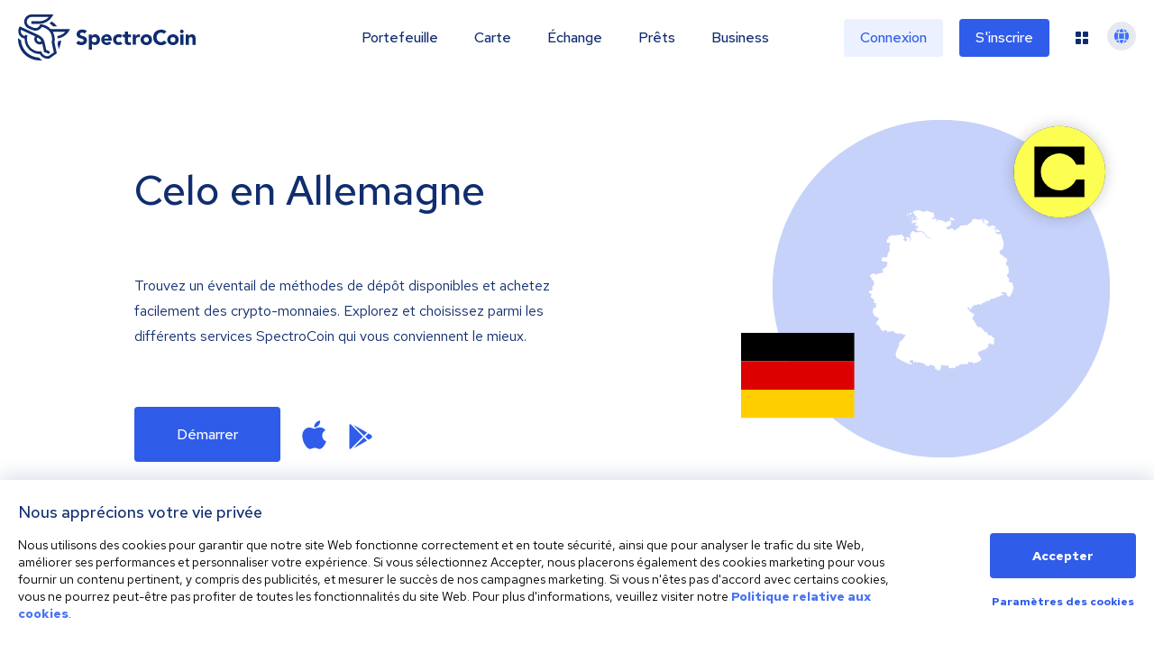

--- FILE ---
content_type: image/svg+xml
request_url: https://spectrocoin.com/assets/images/countries/de.svg
body_size: 4118
content:
<?xml version="1.0" standalone="no"?>
<!DOCTYPE svg PUBLIC "-//W3C//DTD SVG 20010904//EN"
 "http://www.w3.org/TR/2001/REC-SVG-20010904/DTD/svg10.dtd">
<svg version="1.0" xmlns="http://www.w3.org/2000/svg"
 width="1024.000000pt" height="1024.000000pt" viewBox="0 0 1024.000000 1024.000000"
 preserveAspectRatio="xMidYMid meet">
<metadata>
Created by potrace 1.10, written by Peter Selinger 2001-2011
</metadata>
<g transform="translate(0.000000,1024.000000) scale(0.100000,-0.100000)"
fill="#ffffff" stroke="none">
<path d="M3047 10193 c-74 -128 -89 -173 -90 -273 -2 -79 1 -95 13 -95 12 0
16 16 18 72 4 89 15 102 72 83 34 -11 45 -11 77 3 55 23 143 33 143 15 0 -7
18 -35 40 -63 22 -27 40 -55 40 -62 0 -6 18 -33 40 -60 21 -26 51 -62 65 -79
14 -18 25 -44 25 -58 0 -22 4 -26 28 -26 17 0 37 -9 49 -22 22 -25 47 -68 41
-73 -2 -1 -29 -10 -61 -19 -45 -13 -57 -21 -53 -32 3 -9 6 -20 6 -25 0 -5 20
-9 44 -9 33 0 52 7 81 30 l39 31 13 -32 c16 -40 17 -39 -5 -39 -10 0 -39 -13
-65 -30 -46 -29 -52 -30 -166 -30 -104 0 -120 -2 -136 -20 -17 -18 -16 -19 11
-26 42 -10 46 -14 33 -30 -6 -8 -26 -14 -45 -14 -25 0 -34 -5 -40 -22 -5 -18
2 -29 37 -59 l44 -37 29 21 c17 12 49 22 75 24 25 1 69 4 96 6 28 1 56 7 64
11 10 7 12 5 6 -5 -18 -31 -38 -48 -64 -54 -21 -5 -29 -16 -43 -58 -16 -50
-15 -53 5 -82 11 -16 21 -31 22 -33 1 -1 28 1 60 6 l57 9 15 -32 c11 -23 14
-46 9 -79 -8 -50 -18 -55 -71 -32 -32 13 -75 10 -75 -6 0 -19 50 -94 85 -128
32 -31 43 -35 88 -36 139 -1 220 -16 286 -52 58 -32 66 -41 92 -98 24 -53 36
-67 72 -85 50 -26 53 -30 61 -80 5 -32 13 -42 59 -68 41 -24 169 -61 210 -61
4 0 7 -10 7 -21 0 -18 -4 -20 -27 -15 -16 3 -53 10 -83 15 -30 5 -81 21 -112
35 -47 21 -61 33 -79 68 -12 24 -50 75 -84 113 -34 39 -74 87 -90 108 -57 77
-167 107 -265 72 -46 -16 -176 -19 -268 -6 -40 6 -61 15 -87 41 -31 30 -36 32
-62 21 -56 -23 -79 -55 -127 -172 -25 -63 -46 -119 -46 -124 0 -5 17 -38 39
-74 55 -94 57 -106 27 -141 -15 -18 -27 -49 -31 -78 -4 -26 -9 -56 -12 -67 -6
-20 -6 -20 -14 0 -15 39 -9 103 12 140 12 19 19 41 16 48 -3 8 -32 23 -64 35
-33 12 -70 33 -83 47 -17 18 -34 25 -60 25 -31 0 -38 -5 -52 -33 -8 -17 -19
-47 -22 -65 -8 -32 -7 -32 32 -32 43 0 52 -10 52 -59 0 -18 -12 -38 -33 -59
-43 -42 -78 -42 -107 -2 -14 20 -30 30 -48 30 -37 1 -62 22 -62 53 0 20 6 27
29 32 16 3 36 14 45 24 15 16 14 22 -14 77 -24 48 -36 62 -65 73 -33 11 -36
15 -30 41 5 25 2 31 -23 44 -24 13 -49 13 -158 5 -71 -5 -169 -19 -217 -29
-63 -14 -94 -17 -107 -10 -26 14 -81 12 -179 -5 -89 -15 -128 -36 -201 -102
-41 -36 -49 -53 -27 -53 6 0 18 -4 26 -9 11 -7 10 -14 -4 -39 -16 -26 -21 -28
-36 -19 -15 9 -22 8 -33 -3 -17 -19 -56 -136 -56 -171 0 -42 20 -51 112 -49
147 4 142 8 108 -87 -11 -32 -20 -70 -20 -86 0 -17 -5 -47 -12 -69 -9 -29 -9
-41 0 -50 8 -8 12 -49 12 -114 l0 -101 -54 -84 c-47 -73 -58 -100 -82 -205
l-29 -122 -53 -5 c-30 -3 -65 -2 -79 4 -43 16 -113 11 -149 -12 -38 -23 -44
-51 -16 -82 9 -11 12 -17 6 -14 -7 4 -22 -1 -35 -12 -21 -17 -22 -21 -11 -59
9 -29 23 -47 48 -62 31 -20 46 -22 142 -19 l107 4 42 -45 42 -46 -30 -49 c-27
-45 -29 -56 -25 -108 6 -56 4 -60 -25 -85 -17 -15 -72 -50 -122 -77 -72 -39
-96 -58 -109 -85 -24 -50 -22 -66 17 -117 19 -25 35 -49 35 -52 0 -15 -155
-62 -282 -87 -131 -25 -138 -28 -138 -50 0 -13 -3 -24 -6 -24 -3 0 -54 21
-112 47 -80 36 -107 44 -110 34 -9 -28 -40 -48 -83 -55 -24 -4 -60 -11 -80
-16 l-36 -10 14 -62 c10 -44 25 -75 54 -109 29 -35 39 -56 39 -82 0 -29 7 -41
43 -70 97 -80 93 -73 101 -185 l8 -101 -82 -121 c-45 -67 -80 -123 -78 -125 2
-2 23 0 48 5 25 5 46 7 48 5 2 -2 -8 -26 -22 -53 -22 -43 -36 -56 -101 -92
-63 -35 -82 -41 -111 -36 l-34 7 0 -54 0 -55 63 -17 c57 -15 66 -21 90 -61 15
-25 27 -47 27 -50 0 -4 -13 -23 -30 -44 -29 -37 -36 -71 -24 -117 5 -18 14
-23 56 -25 l50 -3 23 -54 c20 -49 56 -83 110 -105 6 -2 -10 -21 -34 -43 l-43
-38 18 -38 c16 -33 22 -37 56 -37 27 0 46 -8 69 -28 l31 -28 -12 -57 -13 -58
33 -34 34 -35 -33 0 c-24 0 -50 -13 -95 -46 -33 -26 -67 -49 -73 -51 -7 -3
-22 -37 -34 -77 -31 -102 -22 -200 25 -293 30 -60 43 -75 112 -122 51 -36 96
-59 132 -67 30 -7 58 -16 62 -21 4 -4 15 -32 23 -62 l16 -55 -85 -79 -84 -79
0 -79 0 -79 31 0 c22 0 52 -15 100 -51 66 -49 69 -53 69 -93 0 -35 6 -48 36
-77 20 -18 49 -62 65 -95 l28 -62 76 -25 75 -26 0 50 c0 27 5 49 10 49 6 0 45
-10 86 -22 82 -24 94 -37 94 -101 l1 -32 25 29 26 29 63 -11 c87 -17 100 -15
145 13 l40 25 65 -17 c59 -16 66 -20 79 -54 15 -36 20 -39 108 -66 90 -28 97
-29 214 -20 l121 9 51 -36 c46 -34 58 -37 136 -43 47 -3 86 -7 86 -9 0 -1 -33
-59 -72 -127 -71 -121 -77 -129 -193 -227 -66 -57 -126 -109 -133 -118 -7 -9
-12 -45 -12 -88 0 -64 -6 -85 -55 -204 -30 -73 -71 -168 -91 -211 -23 -52 -42
-116 -54 -187 l-18 -107 24 -41 23 -41 -44 -112 c-40 -98 -45 -120 -45 -188 0
-55 6 -94 21 -133 11 -30 22 -56 23 -58 2 -1 19 5 39 13 l37 15 0 -45 c0 -25
4 -45 9 -45 10 0 19 3 106 38 l51 20 57 -24 c51 -22 67 -24 132 -18 66 6 77
10 106 40 30 31 38 34 90 34 51 0 60 -3 82 -30 l25 -30 119 16 c182 24 167 16
159 77 -4 28 -9 53 -11 55 -2 2 -20 -5 -42 -16 -70 -36 -78 -36 -95 0 -21 46
-5 87 52 132 37 30 53 36 93 36 41 0 51 -4 76 -32 27 -31 28 -35 16 -65 -12
-29 -12 -32 8 -37 12 -3 41 -6 65 -6 l43 0 -7 35 c-4 22 -2 35 4 35 6 0 17 3
25 6 11 4 20 -9 32 -48 10 -29 18 -54 19 -55 1 -1 30 6 64 16 l61 19 83 -24
c46 -13 108 -24 139 -24 54 0 59 -3 189 -95 l133 -95 68 0 c68 0 68 0 110 45
23 25 45 45 49 45 4 0 13 -11 20 -25 11 -21 21 -25 59 -25 75 0 113 -16 166
-70 l49 -50 -12 -47 c-15 -56 -12 -60 71 -69 31 -4 57 -11 57 -16 0 -5 -7 -25
-15 -45 -8 -20 -13 -38 -11 -40 7 -7 168 24 175 34 3 5 28 41 54 80 45 65 48
73 39 105 -10 35 -5 138 7 138 3 -1 26 -5 51 -10 28 -5 59 -5 83 1 35 9 43 7
88 -22 l50 -32 81 22 c44 12 81 21 82 19 1 -2 12 -41 25 -88 12 -47 26 -89 31
-94 13 -13 147 8 208 32 56 23 54 24 66 -30 l6 -28 76 53 c48 33 80 62 86 80
10 26 13 27 76 27 37 0 72 4 77 8 6 4 24 28 40 54 30 47 31 48 85 49 30 0 152
6 270 12 240 13 222 6 206 88 -7 34 -5 38 27 58 19 11 37 21 41 21 3 0 6 -16
6 -35 0 -19 1 -35 3 -35 1 0 34 9 72 20 38 11 77 20 87 20 9 0 28 -20 42 -45
25 -42 29 -45 71 -45 24 0 65 9 92 21 39 17 59 19 109 14 l62 -6 7 -56 c5 -38
17 -72 38 -104 35 -52 52 -59 143 -59 l54 0 0 48 c0 41 5 53 30 77 33 32 35
42 19 98 -12 43 -40 60 -120 71 l-46 7 40 77 40 78 -23 57 c-18 44 -34 63 -70
88 -40 28 -49 39 -56 78 -8 40 -13 47 -39 51 -30 5 -30 6 -27 60 3 46 10 62
44 102 37 44 44 48 84 48 38 0 51 6 88 40 40 37 52 42 145 59 109 20 91 9 247
146 33 29 35 34 41 115 5 74 10 90 36 122 l29 36 71 -39 c119 -66 113 -64 152
-43 20 10 49 36 66 57 l31 38 -23 61 -22 61 24 69 24 69 -32 29 c-18 17 -38
39 -45 49 -8 11 -29 23 -48 28 -27 7 -36 17 -48 50 -13 33 -22 43 -52 52 -51
15 -71 14 -85 -6 -11 -15 -16 -14 -57 12 -40 25 -47 35 -57 81 -10 45 -20 60
-61 94 -42 35 -51 39 -74 31 -22 -9 -28 -6 -50 22 -14 18 -31 38 -38 44 -81
78 -142 149 -140 163 1 8 -18 30 -43 47 -45 33 -92 42 -112 22 -17 -17 -112
28 -119 57 -4 14 -23 33 -47 46 -43 24 -54 46 -56 110 -1 32 -5 37 -30 43 -26
6 -31 12 -36 49 -8 49 -12 57 -40 72 -14 8 -20 22 -20 45 -1 31 -5 35 -42 48
-38 14 -73 52 -73 80 0 6 14 17 30 26 24 13 30 22 30 49 0 27 5 35 23 40 23 5
74 92 62 105 -4 3 -21 11 -38 17 -26 9 -31 16 -29 38 3 26 -4 30 -40 27 -12
-2 -18 5 -18 17 0 13 -18 29 -59 51 -32 17 -66 31 -75 31 -9 0 -16 8 -16 20 0
12 -14 29 -35 42 -29 19 -34 27 -30 47 10 39 -12 77 -56 96 -40 18 -52 48 -25
58 9 4 12 14 9 25 -7 29 35 41 54 16 7 -10 13 -24 13 -31 0 -7 8 -13 18 -13
22 0 72 -62 72 -89 0 -14 7 -21 19 -21 15 0 22 12 31 51 10 41 23 61 69 106
131 128 140 133 239 133 51 0 73 5 92 20 14 11 32 20 41 20 8 0 19 4 25 10 6
6 25 -1 54 -20 35 -23 52 -29 75 -24 39 8 85 52 85 80 0 21 6 23 81 30 75 6
81 9 90 33 6 14 20 36 31 48 16 17 25 20 45 12 28 -10 43 -5 43 17 0 8 5 14
11 14 7 0 18 8 25 17 12 17 14 17 36 -3 34 -31 69 -36 96 -14 12 10 22 27 22
37 0 10 4 23 9 29 5 5 11 18 13 28 3 22 88 48 125 39 12 -3 32 2 43 10 16 11
37 14 75 10 33 -4 55 -1 59 6 4 6 16 11 26 11 14 0 19 6 17 22 -3 32 52 61
123 64 32 1 68 9 81 17 13 9 43 20 66 26 23 7 50 22 61 35 15 19 32 25 86 31
56 6 69 11 76 29 10 28 6 33 -34 40 -22 4 -37 14 -41 26 -4 11 -17 23 -31 26
-29 7 -28 5 -7 49 9 19 24 35 32 35 29 0 91 -21 91 -30 0 -13 47 -13 72 1 16
9 24 7 42 -10 12 -12 29 -21 37 -21 8 0 20 -9 27 -20 10 -16 9 -27 -3 -57 -17
-41 -13 -53 15 -35 37 23 49 16 39 -25 -5 -21 -9 -41 -9 -44 0 -13 108 -59
137 -59 36 0 63 27 63 63 0 19 11 33 40 54 28 20 40 35 40 53 0 14 10 41 21
60 12 19 41 102 65 185 48 163 49 187 8 242 -14 18 -24 45 -24 60 2 56 -8 115
-21 128 -8 8 -61 31 -119 53 -119 45 -125 53 -90 123 27 53 21 100 -17 124
-44 29 -73 66 -73 93 0 14 -12 38 -26 53 -20 21 -25 34 -20 53 3 14 13 26 21
26 8 0 15 4 15 8 0 4 16 25 35 45 36 38 39 48 36 107 -1 19 5 49 13 65 25 47
20 72 -15 91 -27 13 -30 19 -24 42 3 15 8 58 10 96 l4 68 -60 27 c-46 20 -59
31 -59 47 0 12 -10 47 -21 78 -22 56 -20 106 3 106 7 0 25 12 40 27 29 27 36
61 18 79 -7 7 -7 21 1 43 17 49 -1 72 -93 117 -60 29 -92 52 -126 92 -25 29
-62 60 -81 68 -20 8 -52 30 -71 48 -21 21 -50 36 -73 40 -37 7 -38 9 -31 34 5
15 9 55 9 90 l0 63 75 45 c41 25 87 57 103 72 32 31 51 92 43 140 -4 26 2 46
25 87 29 51 30 55 15 84 -9 16 -16 42 -16 57 0 45 -51 218 -71 240 -14 15 -19
35 -19 75 0 33 -6 63 -15 75 -8 10 -15 33 -15 50 0 34 -16 54 -42 54 -25 0
-23 13 4 25 30 13 34 41 9 55 -16 8 -28 7 -53 -6 -61 -31 -165 -8 -273 61 -22
14 -52 31 -67 37 -41 18 -36 50 15 92 l42 35 -69 66 c-51 48 -63 65 -48 65 11
0 25 7 32 15 21 25 43 19 36 -10 -5 -20 -3 -25 12 -25 25 0 42 19 42 47 0 15
6 23 18 23 24 0 62 -28 62 -45 0 -7 10 -15 23 -17 18 -2 22 -9 22 -38 0 -31
-3 -35 -23 -33 -13 2 -32 -2 -42 -7 -18 -10 -19 -8 -14 20 6 28 5 30 -24 30
-40 0 -46 -11 -26 -53 24 -51 13 -81 -33 -93 -42 -10 -55 -37 -26 -52 20 -11
132 3 148 19 5 5 52 9 105 9 l97 0 0 46 c0 43 -3 48 -56 92 -30 26 -75 66
-100 88 -32 29 -59 44 -87 48 -49 9 -105 52 -128 101 -13 26 -23 35 -42 35
-17 0 -28 -7 -31 -20 -3 -11 -13 -20 -22 -20 -24 0 -33 11 -21 25 23 28 -20
22 -66 -9 -35 -23 -64 -35 -102 -38 -62 -6 -67 -10 -52 -38 10 -19 9 -21 -11
-18 -15 2 -26 14 -33 36 -6 18 -17 37 -24 41 -8 4 -10 15 -6 26 7 16 3 17 -34
11 -33 -5 -42 -3 -42 8 0 8 -6 19 -13 23 -8 4 -22 20 -32 36 -11 18 -26 27
-43 27 -14 0 -33 7 -42 15 -9 8 -34 18 -56 23 -33 7 -39 12 -39 34 0 14 -8 35
-18 46 -12 13 -15 22 -8 27 18 11 12 35 -8 35 -50 0 -60 51 -20 95 10 12 22
35 25 52 3 18 15 40 25 49 11 9 19 28 19 41 0 12 5 23 10 23 6 0 10 9 10 21 0
15 -5 20 -22 17 -17 -2 -24 -12 -29 -38 -3 -19 -11 -46 -19 -60 -8 -14 -16
-41 -20 -60 -7 -45 -19 -47 -220 -49 -129 -1 -166 3 -218 19 -106 33 -116 30
-166 -48 -24 -37 -54 -88 -66 -112 -18 -39 -33 -51 -97 -85 -44 -23 -92 -58
-113 -82 -35 -40 -41 -43 -88 -43 -27 0 -92 -9 -145 -20 -73 -15 -111 -17
-166 -11 -71 7 -72 7 -111 -26 -31 -26 -43 -47 -56 -95 l-17 -60 -48 6 c-56 8
-111 -11 -128 -42 -15 -28 -14 -32 9 -32 10 0 30 -5 44 -11 21 -10 23 -15 14
-35 -13 -28 -17 -29 -43 -11 -11 7 -35 19 -53 27 -29 11 -34 11 -45 -4 -19
-26 -67 -5 -67 29 0 18 -7 26 -24 31 -14 3 -27 12 -30 20 -7 19 -66 18 -155
-2 -58 -13 -76 -22 -93 -45 -27 -36 -34 -36 -50 -1 -9 19 -27 31 -62 42 -65
21 -83 52 -53 95 11 16 21 31 22 32 1 1 18 -2 39 -8 36 -10 39 -8 79 28 23 21
70 56 105 78 l64 40 -6 65 c-3 36 -8 77 -12 91 -4 19 1 34 22 59 l29 33 -61
-6 c-34 -4 -75 -2 -93 3 -26 7 -34 6 -44 -11 -6 -10 -20 -19 -31 -19 -10 0
-41 -16 -67 -35 -69 -49 -112 -48 -163 4 -31 32 -49 41 -99 51 -34 6 -77 20
-97 30 -67 34 -116 42 -176 29 -51 -12 -56 -16 -85 -66 -31 -53 -52 -66 -63
-38 -5 15 12 55 24 55 3 0 11 4 19 9 10 7 11 13 1 30 -9 17 -9 26 0 36 9 11 5
18 -22 35 -38 24 -80 22 -212 -11 -64 -16 -81 -18 -87 -7 -17 26 -8 37 39 52
26 9 66 34 90 57 39 37 42 44 42 92 0 46 -3 55 -32 79 l-33 27 27 1 c34 0 44
16 20 29 -10 6 -26 30 -36 54 -10 28 -26 48 -42 56 -23 10 -26 9 -35 -19 -9
-26 -15 -29 -37 -24 -15 3 -34 15 -43 25 -10 10 -59 34 -110 52 -72 25 -95 38
-99 54 -5 21 -9 20 -85 -27 -81 -49 -94 -50 -95 -6 0 17 -4 16 -32 -11 -18
-17 -48 -34 -66 -38 -30 -6 -37 -3 -65 27 -28 30 -47 38 -142 63 -138 35 -205
45 -227 33 -12 -6 -26 -4 -42 7 -22 14 -28 15 -52 2 -24 -12 -35 -12 -82 0
-50 13 -56 13 -64 -1 -7 -13 -29 -16 -117 -16 -94 0 -112 3 -135 21 -21 17
-26 29 -26 65 0 39 3 46 28 55 45 18 54 24 50 32 -2 5 5 13 16 19 15 8 16 12
5 19 -35 22 -64 10 -92 -38z"/>
<path d="M3145 9843 c-17 -2 -37 -13 -44 -25 -21 -33 14 -60 85 -66 51 -4 59
-2 74 18 12 16 15 31 11 49 -6 23 -13 26 -52 27 -24 1 -58 -1 -74 -3z"/>
<path d="M2992 9757 c-28 -30 -28 -48 1 -75 27 -26 59 -28 78 -6 11 13 10 17
-4 25 -9 6 -25 26 -35 45 l-18 35 -22 -24z"/>
<path d="M7960 9741 c-76 -7 -130 -38 -130 -75 0 -13 -9 -31 -20 -41 -29 -27
-16 -31 19 -6 20 14 28 27 24 37 -6 16 12 34 35 34 19 0 14 -25 -8 -45 -11
-10 -20 -29 -20 -42 0 -20 -5 -23 -41 -23 -38 0 -41 -2 -35 -22 3 -13 6 -26 6
-30 0 -5 14 -8 30 -8 17 0 30 -4 30 -10 0 -5 -15 -10 -34 -10 -25 0 -40 -7
-55 -26 -25 -32 -26 -44 -6 -44 8 0 15 -4 15 -10 0 -5 15 -10 34 -10 22 0 36
-6 40 -16 13 -34 6 -41 -44 -48 -46 -6 -50 -9 -50 -34 0 -19 10 -35 35 -55 19
-15 35 -34 35 -42 0 -8 8 -15 18 -15 9 0 50 -14 91 -30 83 -34 94 -36 110 -16
9 10 9 20 0 39 -14 31 3 67 31 67 11 0 20 7 20 15 0 9 9 15 24 15 14 0 37 5
52 10 20 8 32 7 50 -5 19 -12 27 -13 44 -3 29 19 50 -4 27 -30 -16 -17 -15
-19 18 -34 35 -15 35 -15 35 9 0 13 12 35 26 48 15 14 22 25 17 25 -5 0 -26
16 -46 35 -28 27 -44 35 -72 35 -32 0 -38 4 -51 35 -24 58 -19 74 31 96 56 25
71 62 36 90 -19 16 -35 17 -119 12 l-98 -6 -32 33 c-37 37 -37 49 1 68 30 15
37 43 10 40 -10 0 -47 -4 -83 -7z"/>
<path d="M3325 9562 c-27 -8 -52 -16 -54 -18 -9 -8 31 -54 48 -54 31 0 63 33
59 61 l-3 25 -50 -14z"/>
<path d="M3140 9558 c0 -7 5 -20 10 -28 8 -12 10 -11 10 7 0 12 -4 25 -10 28
-5 3 -10 0 -10 -7z"/>
<path d="M5687 9532 c-19 -20 -27 -39 -27 -65 0 -40 22 -59 43 -38 17 17 37
13 37 -9 0 -10 8 -23 18 -28 19 -10 202 -13 201 -3 0 3 -17 33 -37 65 -35 56
-41 60 -97 76 -114 32 -109 32 -138 2z"/>
<path d="M3110 9465 c0 -19 27 -55 42 -55 20 0 23 12 8 41 -9 16 -50 28 -50
14z"/>
</g>
</svg>


--- FILE ---
content_type: application/javascript; charset=UTF-8
request_url: https://spectrocoin.com/_next/static/chunks/10982-2e8c5707ffdf273b.js
body_size: 3562
content:
(self.webpackChunk_N_E=self.webpackChunk_N_E||[]).push([[10982],{89714:function(e,t){"use strict";Object.defineProperty(t,"__esModule",{value:!0});var r="arrow-right-long",n=["long-arrow-right"],o="f178",a="M505 273c9.4-9.4 9.4-24.6 0-33.9L369 103c-9.4-9.4-24.6-9.4-33.9 0s-9.4 24.6 0 33.9l95 95L24 232c-13.3 0-24 10.7-24 24s10.7 24 24 24l406.1 0-95 95c-9.4 9.4-9.4 24.6 0 33.9s24.6 9.4 33.9 0L505 273z";t.definition={prefix:"far",iconName:r,icon:[512,512,n,o,a]},t.faArrowRightLong=t.definition,t.prefix="far",t.iconName=r,t.width=512,t.height=512,t.ligatures=n,t.unicode=o,t.svgPathData=a,t.aliases=n},30364:function(e,t,r){"use strict";var n=r(89714);t.DF={prefix:n.prefix,iconName:n.iconName,icon:[n.width,n.height,n.aliases,n.unicode,n.svgPathData]},t.b1=t.DF,n.prefix,n.iconName,n.width,n.height,n.aliases,n.unicode,n.svgPathData,n.aliases},94184:function(e,t){var r;!function(){"use strict";var n={}.hasOwnProperty;function o(){for(var e=[],t=0;t<arguments.length;t++){var r=arguments[t];if(r){var a=typeof r;if("string"===a||"number"===a)e.push(r);else if(Array.isArray(r)){if(r.length){var u=o.apply(null,r);u&&e.push(u)}}else if("object"===a){if(r.toString!==Object.prototype.toString&&!r.toString.toString().includes("[native code]")){e.push(r.toString());continue}for(var i in r)n.call(r,i)&&r[i]&&e.push(i)}}}return e.join(" ")}e.exports?(o.default=o,e.exports=o):void 0!==(r=(function(){return o}).apply(t,[]))&&(e.exports=r)}()},1234:function(e,t){"use strict";Object.defineProperty(t,"__esModule",{value:!0}),function(e,t){for(var r in t)Object.defineProperty(e,r,{enumerable:!0,get:t[r]})}(t,{ACTION_FAST_REFRESH:function(){return s},ACTION_NAVIGATE:function(){return i},ACTION_PREFETCH:function(){return c},ACTION_REFRESH:function(){return u},ACTION_RESTORE:function(){return l},ACTION_SERVER_ACTION:function(){return d},ACTION_SERVER_PATCH:function(){return f},PrefetchCacheEntryStatus:function(){return a},PrefetchKind:function(){return o},isThenable:function(){return p}});var r,n,o,a,u="refresh",i="navigate",l="restore",f="server-patch",c="prefetch",s="fast-refresh",d="server-action";function p(e){return e&&("object"==typeof e||"function"==typeof e)&&"function"==typeof e.then}(r=o||(o={})).AUTO="auto",r.FULL="full",r.TEMPORARY="temporary",(n=a||(a={})).fresh="fresh",n.reusable="reusable",n.expired="expired",n.stale="stale",("function"==typeof t.default||"object"==typeof t.default&&null!==t.default)&&void 0===t.default.__esModule&&(Object.defineProperty(t.default,"__esModule",{value:!0}),Object.assign(t.default,t),e.exports=t.default)},66004:function(e,t,r){"use strict";Object.defineProperty(t,"__esModule",{value:!0}),Object.defineProperty(t,"getDomainLocale",{enumerable:!0,get:function(){return o}});var n=r(38740);function o(e,t,o,a){var u=r(43797).normalizeLocalePath,i=r(63399).detectDomainLocale,l=t||u(e,o).detectedLocale,f=i(a,void 0,l);if(f){var c="http"+(f.http?"":"s")+"://",s=l===f.defaultLocale?"":"/"+l;return""+c+f.domain+(0,n.normalizePathTrailingSlash)(""+s+e)}return!1}("function"==typeof t.default||"object"==typeof t.default&&null!==t.default)&&void 0===t.default.__esModule&&(Object.defineProperty(t.default,"__esModule",{value:!0}),Object.assign(t.default,t),e.exports=t.default)},11568:function(e,t,r){"use strict";var n=r(20968),o=r(43171),a=r(47069),u=r(64687),i=r(67752),l=["href","as","children","prefetch","passHref","replace","shallow","scroll","locale","onClick","onMouseEnter","onTouchStart","legacyBehavior"];function f(e,t){var r=Object.keys(e);if(Object.getOwnPropertySymbols){var n=Object.getOwnPropertySymbols(e);t&&(n=n.filter(function(t){return Object.getOwnPropertyDescriptor(e,t).enumerable})),r.push.apply(r,n)}return r}function c(e){for(var t=1;t<arguments.length;t++){var r=null!=arguments[t]?arguments[t]:{};t%2?f(Object(r),!0).forEach(function(t){n(e,t,r[t])}):Object.getOwnPropertyDescriptors?Object.defineProperties(e,Object.getOwnPropertyDescriptors(r)):f(Object(r)).forEach(function(t){Object.defineProperty(e,t,Object.getOwnPropertyDescriptor(r,t))})}return e}Object.defineProperty(t,"__esModule",{value:!0}),Object.defineProperty(t,"default",{enumerable:!0,get:function(){return T}});var s=r(38754),d=r(85893),p=s._(r(67294)),v=r(47806),h=r(50893),y=r(6213),b=r(88900),g=r(64551),O=r(91351),m=r(94462),_=r(29637),j=r(66004),P=r(25076),M=r(1234),C=new Set;function E(e,t,r,n,o,a){if(a||(0,h.isLocalURL)(t)){if(!n.bypassPrefetchedCheck){var l,f=t+"%"+r+"%"+(void 0!==n.locale?n.locale:"locale"in e?e.locale:void 0);if(C.has(f))return;C.add(f)}(l=i(u.mark(function i(){return u.wrap(function(u){for(;;)switch(u.prev=u.next){case 0:if(!a){u.next=4;break}return u.abrupt("return",e.prefetch(t,o));case 4:return u.abrupt("return",e.prefetch(t,r,n));case 5:case"end":return u.stop()}},i)})),function(){return l.apply(this,arguments)})().catch(function(e){})}}function w(e){return"string"==typeof e?e:(0,y.formatUrl)(e)}var T=p.default.forwardRef(function(e,t){var r,n,u=e.href,i=e.as,f=e.children,s=e.prefetch,y=void 0===s?null:s,C=e.passHref,T=e.replace,x=e.shallow,A=e.scroll,S=e.locale,k=e.onClick,L=e.onMouseEnter,R=e.onTouchStart,N=e.legacyBehavior,I=void 0!==N&&N,D=a(e,l);r=f,I&&("string"==typeof r||"number"==typeof r)&&(r=(0,d.jsx)("a",{children:r}));var F=p.default.useContext(O.RouterContext),U=p.default.useContext(m.AppRouterContext),H=null!=F?F:U,z=!F,K=!1!==y,B=null===y?M.PrefetchKind.AUTO:M.PrefetchKind.FULL,V=p.default.useMemo(function(){if(!F){var e=w(u);return{href:e,as:i?w(i):e}}var t=o((0,v.resolveHref)(F,u,!0),2),r=t[0],n=t[1];return{href:r,as:i?(0,v.resolveHref)(F,i):n||r}},[F,u,i]),Z=V.href,q=V.as,G=p.default.useRef(Z),Y=p.default.useRef(q);I&&(n=p.default.Children.only(r));var J=I?n&&"object"==typeof n&&n.ref:t,Q=o((0,_.useIntersection)({rootMargin:"200px"}),3),W=Q[0],X=Q[1],$=Q[2],ee=p.default.useCallback(function(e){(Y.current!==q||G.current!==Z)&&($(),Y.current=q,G.current=Z),W(e),J&&("function"==typeof J?J(e):"object"==typeof J&&(J.current=e))},[q,J,Z,$,W]);p.default.useEffect(function(){H&&X&&K&&E(H,Z,q,{locale:S},{kind:B},z)},[q,Z,X,S,K,null==F?void 0:F.locale,H,z,B]);var et={ref:ee,onClick:function(e){I||"function"!=typeof k||k(e),I&&n.props&&"function"==typeof n.props.onClick&&n.props.onClick(e),H&&!e.defaultPrevented&&function(e,t,r,n,o,a,u,i,l){if(!("A"===e.currentTarget.nodeName.toUpperCase()&&((f=e.currentTarget.getAttribute("target"))&&"_self"!==f||e.metaKey||e.ctrlKey||e.shiftKey||e.altKey||e.nativeEvent&&2===e.nativeEvent.which||!l&&!(0,h.isLocalURL)(r)))){e.preventDefault();var f,c=function(){var e=null==u||u;"beforePopState"in t?t[o?"replace":"push"](r,n,{shallow:a,locale:i,scroll:e}):t[o?"replace":"push"](n||r,{scroll:e})};l?p.default.startTransition(c):c()}}(e,H,Z,q,T,x,A,S,z)},onMouseEnter:function(e){I||"function"!=typeof L||L(e),I&&n.props&&"function"==typeof n.props.onMouseEnter&&n.props.onMouseEnter(e),H&&(K||!z)&&E(H,Z,q,{locale:S,priority:!0,bypassPrefetchedCheck:!0},{kind:B},z)},onTouchStart:function(e){I||"function"!=typeof R||R(e),I&&n.props&&"function"==typeof n.props.onTouchStart&&n.props.onTouchStart(e),H&&(K||!z)&&E(H,Z,q,{locale:S,priority:!0,bypassPrefetchedCheck:!0},{kind:B},z)}};if((0,b.isAbsoluteUrl)(q))et.href=q;else if(!I||C||"a"===n.type&&!("href"in n.props)){var er=void 0!==S?S:null==F?void 0:F.locale,en=(null==F?void 0:F.isLocaleDomain)&&(0,j.getDomainLocale)(q,er,null==F?void 0:F.locales,null==F?void 0:F.domainLocales);et.href=en||(0,P.addBasePath)((0,g.addLocale)(q,er,null==F?void 0:F.defaultLocale))}return I?p.default.cloneElement(n,et):(0,d.jsx)("a",c(c(c({},D),et),{},{children:r}))});("function"==typeof t.default||"object"==typeof t.default&&null!==t.default)&&void 0===t.default.__esModule&&(Object.defineProperty(t.default,"__esModule",{value:!0}),Object.assign(t.default,t),e.exports=t.default)},43797:function(e,t,r){"use strict";Object.defineProperty(t,"__esModule",{value:!0}),Object.defineProperty(t,"normalizeLocalePath",{enumerable:!0,get:function(){return n}});var n=function(e,t){return r(99305).normalizeLocalePath(e,t)};("function"==typeof t.default||"object"==typeof t.default&&null!==t.default)&&void 0===t.default.__esModule&&(Object.defineProperty(t.default,"__esModule",{value:!0}),Object.assign(t.default,t),e.exports=t.default)},29637:function(e,t,r){"use strict";var n=r(43171);Object.defineProperty(t,"__esModule",{value:!0}),Object.defineProperty(t,"useIntersection",{enumerable:!0,get:function(){return f}});var o=r(67294),a=r(33507),u="function"==typeof IntersectionObserver,i=new Map,l=[];function f(e){var t=e.rootRef,r=e.rootMargin,f=e.disabled||!u,c=n((0,o.useState)(!1),2),s=c[0],d=c[1],p=(0,o.useRef)(null),v=(0,o.useCallback)(function(e){p.current=e},[]);return(0,o.useEffect)(function(){if(u){if(!f&&!s){var e,n,o,c,v,h=p.current;if(h&&h.tagName)return e=function(e){return e&&d(e)},o=(n=function(e){var t,r={root:e.root||null,margin:e.rootMargin||""},n=l.find(function(e){return e.root===r.root&&e.margin===r.margin});if(n&&(t=i.get(n)))return t;var o=new Map;return t={id:r,observer:new IntersectionObserver(function(e){e.forEach(function(e){var t=o.get(e.target),r=e.isIntersecting||e.intersectionRatio>0;t&&r&&t(r)})},e),elements:o},l.push(r),i.set(r,t),t}({root:null==t?void 0:t.current,rootMargin:r})).id,c=n.observer,(v=n.elements).set(h,e),c.observe(h),function(){if(v.delete(h),c.unobserve(h),0===v.size){c.disconnect(),i.delete(o);var e=l.findIndex(function(e){return e.root===o.root&&e.margin===o.margin});e>-1&&l.splice(e,1)}}}}else if(!s){var y=(0,a.requestIdleCallback)(function(){return d(!0)});return function(){return(0,a.cancelIdleCallback)(y)}}},[f,r,t,s,p.current]),[v,s,(0,o.useCallback)(function(){d(!1)},[])]}("function"==typeof t.default||"object"==typeof t.default&&null!==t.default)&&void 0===t.default.__esModule&&(Object.defineProperty(t.default,"__esModule",{value:!0}),Object.assign(t.default,t),e.exports=t.default)},41664:function(e,t,r){e.exports=r(11568)},44012:function(e,t,r){"use strict";var n=r(97582),o=r(67294),a=r(86896),u=r(680);function i(e){var t=(0,a.Z)(),r=t.formatMessage,n=t.textComponent,u=void 0===n?o.Fragment:n,i=e.id,l=e.description,f=e.defaultMessage,c=e.values,s=e.children,d=e.tagName,p=void 0===d?u:d,v=r({id:i,description:l,defaultMessage:f},c,{ignoreTag:e.ignoreTag});return"function"==typeof s?s(Array.isArray(v)?v:[v]):p?o.createElement(p,null,o.Children.toArray(v)):o.createElement(o.Fragment,null,v)}i.displayName="FormattedMessage";var l=o.memo(i,function(e,t){var r=e.values,o=(0,n._T)(e,["values"]),a=t.values,i=(0,n._T)(t,["values"]);return(0,u.wU)(a,r)&&(0,u.wU)(o,i)});l.displayName="MemoizedFormattedMessage",t.Z=l},4730:function(e,t,r){"use strict";function n(e,t){if(null==e)return{};var r,n,o=function(e,t){if(null==e)return{};var r,n,o={},a=Object.keys(e);for(n=0;n<a.length;n++)r=a[n],t.indexOf(r)>=0||(o[r]=e[r]);return o}(e,t);if(Object.getOwnPropertySymbols){var a=Object.getOwnPropertySymbols(e);for(n=0;n<a.length;n++)r=a[n],!(t.indexOf(r)>=0)&&Object.prototype.propertyIsEnumerable.call(e,r)&&(o[r]=e[r])}return o}r.d(t,{Z:function(){return n}})}}]);